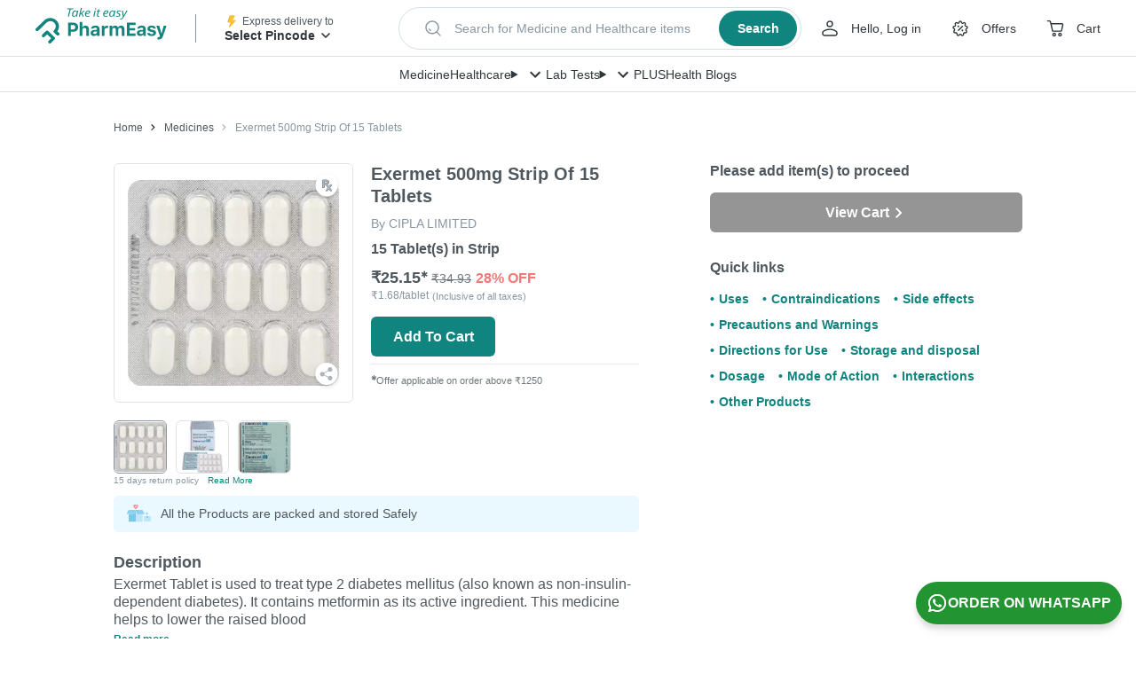

--- FILE ---
content_type: image/svg+xml
request_url: https://assets.pharmeasy.in/web-assets/images/storageAndDisposal.svg?dim=32x32&q=75
body_size: 745
content:
<svg xmlns="http://www.w3.org/2000/svg" xmlns:xlink="http://www.w3.org/1999/xlink" width="30" height="30" viewBox="0 0 30 30">
    <defs>
        <path id="a" d="M0 0h30v30H0z"/>
        <path id="c" d="M0 30h30V0H0z"/>
    </defs>
    <g fill="none" fill-rule="evenodd">
        <mask id="b" fill="#fff">
            <use xlink:href="#a"/>
        </mask>
        <path fill="#F3F6FA" d="M29.932 16.416c-.782 8.247-8.101 14.298-16.348 13.516C5.337 29.15-.714 21.831.068 13.584.85 5.337 8.169-.714 16.416.068c8.247.782 14.298 8.101 13.516 16.348" mask="url(#b)"/>
        <path fill="#DFEFF7" d="M9.165 15.554c1.45 0 1.45-.854 2.9-.854 1.449 0 1.449.854 2.899.854s1.45-.854 2.9-.854 1.45.854 2.9.854c1.41 0 1.448-.807 2.783-.852V10.01H6.881a.5.5 0 0 0-.5.5v4.193c1.335.045 1.374.852 2.784.852"/>
        <path fill="#BCDFEF" d="M11.638 14.729v-4.22a.5.5 0 0 1 .5-.5H6.38v4.693c1.335.045 1.374.852 2.784.852 1.291 0 1.433-.677 2.473-.825"/>
        <path fill="#A291FA" d="M23.547 14.526c-1.43 0-1.43.842-2.861.842-1.43 0-1.43-.842-2.861-.842-1.43 0-1.43.842-2.861.842-1.43 0-1.43-.842-2.861-.842-1.43 0-1.43.842-2.86.842-1.431 0-1.431-.842-2.862-.842v12.752a14.93 14.93 0 0 0 7.203 2.654c3.67.348 7.155-.658 9.963-2.607v-12.8z"/>
        <path fill="#8573E1" d="M11.638 19.59v-5.029c-.987.157-1.14.808-2.394.808-1.433 0-1.433-.844-2.862-.844v12.754a14.907 14.907 0 0 0 6.042 2.498 1.857 1.857 0 0 1-.786-1.517v-8.67zM21.136 21.784a.884.884 0 1 1 0 1.768.884.884 0 0 1 0-1.768M20.586 28.02a.881.881 0 0 1-.792-.793.886.886 0 0 1 .966-.967c.45.052.756.396.792.793a.887.887 0 0 1-.966.966M19.264 25.038a.492.492 0 1 1 .002-.984.492.492 0 0 1-.002.984"/>
        <path fill="#3EC19D" d="M23.648 5.786H6.284c-.416 0-.753.35-.753.783v2.63c0 .433.337.783.753.783h17.364c.416 0 .753-.35.753-.782V6.569c0-.432-.337-.783-.753-.783"/>
        <path fill="#3BB896" d="M8.922 9.2V6.569c0-.432.337-.783.753-.783h-3.39c-.417 0-.754.35-.754.783v2.63c0 .433.337.783.753.783h3.391c-.416 0-.753-.35-.753-.782"/>
        <mask id="d" fill="#fff">
            <use xlink:href="#c"/>
        </mask>
        <path fill="#3BB896" d="M5.531 8.469h18.87V7.3H5.532z" mask="url(#d)"/>
        <path fill="#3BB896" d="M5.531 8.469h3.391V7.3h-3.39z" mask="url(#d)"/>
    </g>
</svg>
